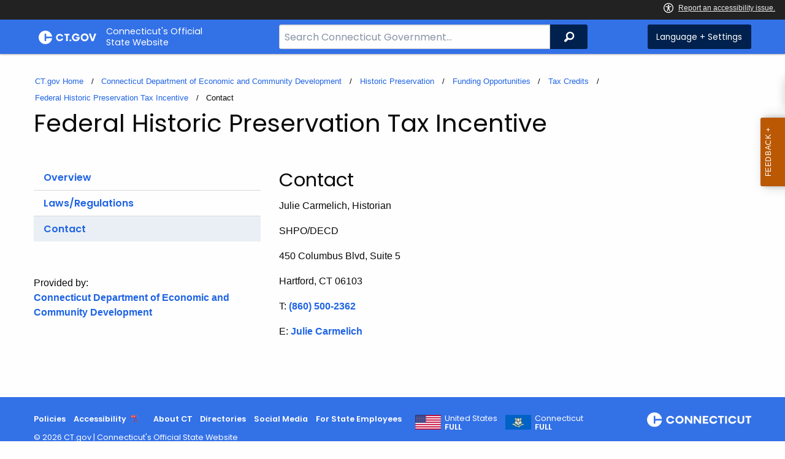

--- FILE ---
content_type: text/html; charset=utf-8
request_url: https://portal.ct.gov/DECD/Content/Historic-Preservation/02_Review_Funding_Opportunities/Tax-Credits/Federal-Historic-Preservation-Tax-Credit/Contact
body_size: 8101
content:



<!doctype html>
<!--[if IE 9]><html class="lt-ie10" lang="en" > <![endif]-->

<html class="no-js" lang="en">

<head>
    <link rel="shortcut icon" href="/assets/agencyscaffolding/images/favIcon.ico" type="image/x-icon" />
    
    <meta charset="utf-8" />
    <meta http-equiv="x-ua-compatible" content="ie=edge">
    <meta name="viewport" content="width=device-width, initial-scale=1.0">
    <title>Federal Historic Preservation Tax Incentive--Contact</title>
    <meta name="description" content="">
    <meta name="keywords" content="">
        <meta name="robots" content="index, follow" />

	
    <meta property="og:description" content="" />
    <meta property="og:title" content="Federal Historic Preservation Tax Incentive--Contact" />
    <meta property="og:url" content="https://portal.ct.gov/DECD/Content/Historic-Preservation/02_Review_Funding_Opportunities/Tax-Credits/Federal-Historic-Preservation-Tax-Credit/Contact" />
    <meta property="og:type" content="article">
    <meta property="og:site_name" content="CT.gov - Connecticut's Official State Website">
    <meta property="og:locale" content="en_US">
    <meta property="og:image"
        content="https://portal.ct.gov/Assets/Images/facebook-default_01.png">
    
    <meta name="twitter:card" content="summary">
    <meta name="twitter:url" content="https://portal.ct.gov/DECD/Content/Historic-Preservation/02_Review_Funding_Opportunities/Tax-Credits/Federal-Historic-Preservation-Tax-Credit/Contact">
    <meta name="twitter:title" content="Federal Historic Preservation Tax Incentive--Contact">
    <meta name="twitter:description" content="">
    


<!--Google Search Meta filters starts here-->

    <meta name="pagetype" content="webpages" />
    <!-- <PageMap>
            <DataObject type="PageData">
                <Attribute name="type">webpages</Attribute>
                <Attribute name="metatitle">Federal Historic Preservation Tax Credit-Contact</Attribute>
            </DataObject>
        </PageMap> -->
<!--Google Search Meta filters ends here-->
<!--Google Search Rich Snippet FAQ starts here-->



<!--Google Search Rich Snippet FAQ ends here-->
    
    <link rel="dns-prefetch" href="https://www.google.com" />
    <link rel="dns-prefetch" href="https://www.gstatic.com" />
    <link rel="dns-prefetch" href="https://translate.googleapis.com" />
    <link rel="dns-prefetch" href="https://static.hotjar.com" />
    <link rel="dns-prefetch" href="https://www.google-analytics.com" />
    <link rel="dns-prefetch" href="https://vc.hotjar.io" />
    <link rel="dns-prefetch" href="https://script.hotjar.com" />
    <link rel="dns-prefetch" href="https://vars.hotjar.com" />
    <link rel="dns-prefetch" href="https://rum-static.pingdom.net" />
    <link rel="dns-prefetch" href="https://www.googletagmanager.com">
    <link rel="dns-prefetch" href="https://ipmeta.io">
    <link rel="dns-prefetch" href="https://use.typekit.net">
    <link rel="dns-prefetch" href="https://translate.google.com">


    
<meta name="VIcurrentDateTime" content="639053455413078608" />
<meta name="VirtualFolder" content="/" />
<script type="text/javascript" src="/layouts/system/VisitorIdentification.js"></script>

    <!-- Google Tag Manager -->

        <script>
            (function (w, d, s, l, i) {
                w[l] = w[l] || []; w[l].push(

                    { 'gtm.start': new Date().getTime(), event: 'gtm.js' }
                ); var f = d.getElementsByTagName(s)[0],
                    j = d.createElement(s), dl = l != 'dataLayer' ? '&l=' + l : ''; j.async = true; j.src =
                        'https://www.googletagmanager.com/gtm.js?id=' + i + dl; f.parentNode.insertBefore(j, f);
            })(window, document, 'script', 'dataLayer', 'GTM-K2RMH75');</script>
        <!-- IpMeta must be included after Google Analytics -->
        <script src="https://ipmeta.io/plugin.js"></script>
        <script>
            var data = provideGtmPlugin({
                apiKey: '10c1f82633b1a4f3685aa4e6b627aacbf78a898979bd89ce49582af001c8cc50',
            });
            window.dataLayer = window.dataLayer || [];
            window.dataLayer.push(data);
        </script>
        <!-- End Google Tag Manager -->
        <!-- Google Tag Manager (noscript) -->
    <!-- End Google Tag Manager (noscript) -->
	<style>
		:focus { 
					outline: -webkit-focus-ring-color auto 5px !important;
				}
	</style>

    
    <link rel="preload" href="/assets/css/app.css?v=6.4.4" as="style">
    <link rel="preload" href="/assets/css/dsf-legacy-styles.css" as="style">

    
    <link rel="stylesheet" as="style" media="print" onload="this.media='all'" href="/assets/css/app.css?v=6.4.4">

    <link rel="stylesheet" as="style" media="print" onload="this.media='all'"
        href="/assets/css/dsf-legacy-styles.css?v=7">

    
    <noscript>
        <link rel="stylesheet" href="/assets/css/app.css?v=6.4.4">
    </noscript>
    <noscript>
        <link rel="stylesheet" href="/assets/css/dsf-legacy-styles.css?v=7">
    </noscript>

    

    <!--[if lt IE 9]>
        <script src="/assets/js/html5shiv.js"></script>
    <![endif]-->

    <script src="https://use.typekit.net/pyg1doj.js"></script>

    <script>try { Typekit.load({ async: true }); } catch (e) { }</script>
    <script>
        var _prum = [['id', '5579d063abe53d913a55de35'],
        ['mark', 'firstbyte', (new Date()).getTime()]];
        (function () {
            var s = document.getElementsByTagName('script')[0]
                , p = document.createElement('script');
            p.async = 'async';
            p.src = '//rum-static.pingdom.net/prum.min.js';
            s.parentNode.insertBefore(p, s);
        })();
    </script>

    <script>
        (function (h, o, t, j, a, r) {
            h.hj = h.hj || function () { (h.hj.q = h.hj.q || []).push(arguments) }
                ;
            h._hjSettings =
                { hjid: 218205, hjsv: 5 }
                ;
            a = o.getElementsByTagName('head')[0];
            r = o.createElement('script'); r.async = 1;
            r.src = t + h._hjSettings.hjid + j + h._hjSettings.hjsv;
            a.appendChild(r);
        })(window, document, '//static.hotjar.com/c/hotjar-', '.js?sv=');
    </script>
    <script src="/assets/js/acc-bundle.js"></script>
</head>

<body class="body-main">
        <noscript>
            <iframe src="https://www.googletagmanager.com/ns.html?id=GTM-K2RMH75" height="0" width="0"
                style="display:none;visibility:hidden"></iframe>
        </noscript>
    <!--[if lte IE 8]>
         <div class="browser">
             <h3>If you are viewing this version of CT.gov, you are using an unsupported browser or you are in Internet Explorer 9 using
             compatibility mode. This means that the design and layout of the site is not fully supported, however the content of the
             site is still fully accessible and functional. For the full website experience, please update your browser to one of the
             following:
                 <a href="/web/20130921201018/https://www.google.com/intl/en/chrome/browser/">Google Chrome</a>,
                 <a href="/web/20130921201018/http://www.mozilla.org/en-US/firefox/new/">Firefox</a>,
                 <a href="/web/20130921201018/http://www.apple.com/safari/">Safari</a>,
                 <a href="/web/20130921201018/http://windows.microsoft.com/en-us/internet-explorer/download-ie">Internet Explorer 10</a>         or higher.</h3>
         </div>
     <![endif]-->
     <a tab-index="0" aria-label="skip to content" class="show-on-focus skip-link" href="#mainContent">Skip to Content</a>
     <a tab-index="0" aria-label="skip to chat" id="skipToChat" class="show-on-focus skip-link" style="display: none;" href="#chatContent">Skip to Chat</a>
    
	<script>
        function checkAndShowAnchor() {
            const helpButton = document.querySelector('.helpButton');
            const messagesWindow = document.querySelector('.messageWrapper');
            const messagesArea = document.querySelector('.messageArea');
            const dialogElement = document.querySelector('div[role="dialog"][aria-labelledby="sidebarDialogAssistiveText"].dockableContainer.showDockableContainer');
            const anchorTag = document.getElementById('skipToChat');

            if ((helpButton || dialogElement) && anchorTag) {
                if (dialogElement && !dialogElement.attributes['aria-live'] && !messagesWindow.attributes['aria-live']) {

                    dialogElement.setAttribute('aria-live', 'assertive');

                    messagesWindow.setAttribute('aria-live', 'assertive');
                    messagesWindow.setAttribute('aria-atomic', 'false');

                    dialogElement.focus();
                }

                anchorTag.style.display = 'block';

                //if (dialogElement)
                //    clearInterval(interval);
            }
        }

        function skipToChatProcess() {
            var elementExists = document.getElementsByClassName("helpButtonEnabled")[0];
            if (elementExists && window.innerWidth > 640) {
                document.getElementsByClassName("helpButtonEnabled")[0].setAttribute('id', 'chatContent');
                clearInterval(skip_to_chat_interval);
            }
        }

        const interval = setInterval(checkAndShowAnchor, 500);
        const skip_to_chat_interval = setInterval(skipToChatProcess, 500);
    </script>
	
    <noscript>
        <div class="row">
            <div class="small-12 columns">
                <br>
                <strong>Warning!</strong>
            </div>
            <div class="small-12 columns">
                <p>It seems that JavaScript is not working in your browser. It could be because it is not supported, or
                    that JavaScript is intentionally disabled. Some of the features on CT.gov will not function properly
                    with out javascript enabled.</p>
            </div>
        </div>
    </noscript>
    <access-bar></access-bar>
    <div class="off-canvas-wrapper">
        <div class="off-canvas-wrapper-inner" data-off-canvas-wrapper>
            <div class="off-canvas position-right" id="offCanvasRight" data-off-canvas data-position="right">
                <!-- Close button -->
                <button class="close-button" aria-label="Close menu" type="button" data-close>
                    <span aria-hidden="true">&times;</span>
                </button>

                <p class="title">Settings Menu</p>
                <!-- Menu -->
                <ul class="settings-menu">

                    <li class="language">
                        <strong>Language</strong>
                        <!-- Google Translate Widget -->
                        <style>
                            .goog-te-menu-value:before {
                                background-image: url("/Assets/img/Google_Translate_logo.svg");
                            }
                        </style>

                        <div class="language-widget">
                            <div id="google_translate_element"></div>
                        </div>
                        <script type="text/javascript"
                            src="//translate.google.com/translate_a/element.js?cb=googleTranslateElementInit"
                            async></script>

                        <script>
                            function googleTranslateElementInit() {
                                new google.translate.TranslateElement(
                                    {
                                        pageLanguage: "en",
                                        includedLanguages: "ar,zh-CN,zh-TW,en,fr,de,ht,hi,it,ko,ps,pl,pt,ru,es,tl,uk,vi",
                                        layout: google.translate.TranslateElement.InlineLayout.SIMPLE,
                                        autoDisplay: false
                                    },
                                    "google_translate_element"
                                );
                            }
                        </script>

                    </li>
                    <li class="contrast">
                        <strong>High Contrast</strong>
                        <div class="switch">
                            <input class="switch-input" id="contrast-btn" type="checkbox" name="contrast-btn"
                                tabindex="0">
                            <label class="switch-paddle notranslate" for="contrast-btn">
                                <span class="show-for-sr">High Contrast Mode On or Off switch</span>
                                <span class="switch-active" aria-hidden="true">On</span>
                                <span class="switch-inactive" aria-hidden="true">Off</span>
                            </label>
                        </div>
                    </li>

                    <li class="font-size">
                        <strong>Font Size</strong>
                        <button id="resetFont" title="Reset font size" tabindex="0"><span class="show-for-sr">regular
                                font size</span> </button>
                        <button id="increaseFont" title="Increase font size" tabindex="0"><span
                                class="show-for-sr">large font size</span></button>
                    </li>
                    <li><a href="/portal/policies/disclaimer/#translate" class="link" title="See Translation Disclaimer"
                            tabindex="0">Disclaimer</a></li>
                    <li>
                        <button class="link" aria-label="Close menu" type="button" data-close
                            style="width: 100%; text-align: left">
                            Close
                        </button>
                    </li>
                </ul>

            </div>
            <div class="off-canvas-content" data-off-canvas-content>

                
                





                


                <header class="cg-c-header" role="banner">
                    <div class="row">

                        <div class="cg-c-logo">
                            <a class="cg-c-logo__link" href="/" title="CT.gov Home">

                                <img class="cg-c-logo__img" src="/Assets/Images/CT Gov Logo.svg" title="CT.gov Logo"
                                    alt="CT.gov Logo" />
                                <span class="cg-c-logo__title">
                                    Connecticut's Official <br>State Website
                                </span>
                            </a>
                        </div>

                        <div class="cg-c-header__menu">

                            <div class="row">
                                <div class="small-12 medium-10 large-8 columns">



<div class="cg-c-search cg-c-search--" role="search">
    <label for="searchVal" class="show-for-sr">Search Bar for CT.gov</label>
    <input class="cg-c-search__input" type="search" placeholder="Search Connecticut Government..." id="searchVal" title="Search Connecticut Government">
    <div class="cg-c-search__group-button">
        <button id="btnSearch" type="submit" class="cg-c-search__button" value="Search">
            <span class="cg-c-search__icon" aria-hidden="true"></span>
            <span class="cg-c-search__label show-for-sr">Search</span>
        </button> 
    </div>
</div>                                </div>
                                <div class="small-12 medium-2 large-4 columns">

                                    <div class="cg-c-settings cg-c-settings--">
                                        <button class="cg-c-settings__button" title="Language and Visual Settings"
                                            data-toggle="offCanvasRight">
                                            <span class="cg-c-settings__icon" aria-hidden="true">
                                            </span>
                                            <span class="cg-c-settings__label">
                                                Language + Settings
                                            </span>
                                        </button>
                                    </div>

                                </div>
                            </div>
                        </div>
                    </div>
                </header>


                <a href="#0" aria-hidden="true" class="backto-top">Top</a>
                <main id="mainContent" role="main" tabindex="0">
                    











    <section>
        <div class="container row">
            

            





    <div class="row">
        <div class="small-12 columns">

            <nav aria-label="You are here:" role="navigation">
                <ul class="cg-c-breadcrumbs">
                            <li class="cg-c-breadcrumbs__item">
                                <a class="cg-c-breadcrumbs__link" href="https://portal.ct.gov/" Title="Portal Homepage of CT.gov">CT.gov Home</a></li>
                            <li class="cg-c-breadcrumbs__item">

                                <a class="cg-c-breadcrumbs__link" href="https://portal.ct.gov/decd" Title="Connecticut Department of Economic and Community Development">Connecticut Department of Economic and Community Development</a>
                            </li>
                            <li class="cg-c-breadcrumbs__item">

                                <a class="cg-c-breadcrumbs__link" href="https://portal.ct.gov/decd/services/historic-preservation" Title="Historic Preservation">Historic Preservation</a>
                            </li>
                            <li class="cg-c-breadcrumbs__item">

                                <a class="cg-c-breadcrumbs__link" href="https://portal.ct.gov/decd/services/historic-preservation/funding-opportunities" Title="Funding Opportunities">Funding Opportunities</a>
                            </li>
                            <li class="cg-c-breadcrumbs__item">

                                <a class="cg-c-breadcrumbs__link" href="https://portal.ct.gov/decd/services/historic-preservation/funding-opportunities/tax-credits" Title="Tax Credits">Tax Credits</a>
                            </li>
                            <li class="cg-c-breadcrumbs__item">

                                <a class="cg-c-breadcrumbs__link" href="https://portal.ct.gov/decd/content/historic-preservation/02_review_funding_opportunities/tax-credits/federal-historic-preservation-tax-credit" Title="Federal Historic Preservation Tax Incentive">Federal Historic Preservation Tax Incentive</a>
                            </li>
                            <li class="cg-c-breadcrumbs__item"><span class="show-for-sr">Current: </span>Contact</li>
                </ul>
            </nav>
        </div>
    </div>


            <div class="page-title">
                        <h2>Federal Historic Preservation Tax Incentive </h2>
                            </div>





            <div class="small-12 medium-4 columns">
                <nav>

                        <ul class="cg-c-list">
                                    <li class="cg-c-list__item">
                                        <a href="https://portal.ct.gov/decd/content/historic-preservation/02_review_funding_opportunities/tax-credits/federal-historic-preservation-tax-credit" class='cg-c-list__link' title="Overview">Overview</a>
                                    </li>
                                    <li class="cg-c-list__item">
                                        <a href="https://portal.ct.gov/decd/content/historic-preservation/02_review_funding_opportunities/tax-credits/federal-historic-preservation-tax-credit/regulations" class='cg-c-list__link' title="Laws/Regulations">Laws/Regulations</a>
                                    </li>
                                    <li class="cg-c-list__item">
                                        <a href="https://portal.ct.gov/decd/content/historic-preservation/02_review_funding_opportunities/tax-credits/federal-historic-preservation-tax-credit/contact" class='cg-c-list__link cg-c-list__link--is-active' title="Contact">Contact</a>
                                    </li>
                        </ul>
                                            <div class="provided">
                            Provided by: <a href="https://portal.ct.gov/decd">Connecticut Department of Economic and Community Development</a>
                        </div>
                </nav>
            </div>
            <div class="small-12 medium-8 columns">

                <div class="content tabs-content vertical" data-tabs-content="TaskTabs">
                    
                        <div class="content">
                                    <h3> Contact </h3>

                            <p>Julie Carmelich, Historian</p>
<p>SHPO/DECD
</p>
<p>450 Columbus Blvd, Suite 5
</p>
<p>Hartford, CT 06103
</p>
<p>T: <a href="8605002362">(860) 500-2362</a></p>
<p>E: <a href="mailto:julie.carmelich@ct.gov">Julie Carmelich</a></p>
                        </div>
                </div>

            </div>
        </div>
    </section>

                </main>

                <footer class="footer" role="contentinfo">
                    




<div class="container">
    <div class="footer-left">
       
        <ul>
    <li><a href="https://portal.ct.gov/Policies/State-Privacy-Policy">Policies</a></li>
    <li><a href="https://portal.ct.gov/-/media/sitecore-center/accessibility/it-accessibility-policy-final-for-release-07142025.pdf?rev=bd9ac94fd0bd4b5ea7ed11227682895a&amp;hash=14740C9BD9B5E081B47BBF0D0A5E9CF1">Accessibility</a></li>
    <li><a href="https://portal.ct.gov/About">About CT</a></li>
    <li><a href="https://portal.ct.gov/Directories">Directories</a></li>
    <li><a href="https://portal.ct.gov/social_media">Social Media</a></li>
    <li><a href="https://portal.ct.gov/for_state_employees_footer">For State Employees</a></li>
</ul>
            <ul class="flag-status">
                <li>
                    <img src="https://portal.ct.gov/-/media/connecticut-interactive/images/resources/usflag240.jpg?rev=e217d3de1f0743b5a0231d0286e85252&amp;la=en&amp;h=137&amp;w=240&amp;hash=AB8A38398400241A1F140268C98C2D8A" alt="United States Flag" />
                    <a href="/governor/flag-status" title="United States flag status - FULL ">
                    United States 
                        <span>
                            FULL
                        </span>
                    </a>
                </li>
                <li>
                    <img src="https://portal.ct.gov/-/media/connecticut-interactive/images/resources/ctflag240.jpg?rev=783695d23334484fadc8e9cf3352ad73&amp;la=en&amp;h=137&amp;w=240&amp;hash=7F03CD9B86E60C7B9F55AB9944C91FC3" alt="Connecticut Flag" />
                    <a href="/governor/flag-status" title="Connecticut state flag status - FULL ">
                        Connecticut
                        <span>
                            FULL
                        </span>
                    </a>
                </li>
            </ul>
        <p class="copy">
            &copy;
            <a href="/" title="Connecticut's Official State Website">
                <span class="year">2016</span> CT.gov <span>|</span> Connecticut's Official State Website
            </a>
        </p>
    </div>
    <div class="footer-right">
        <a href="http://www.ctvisit.com/" title="Connecticut Still Revolutionary"  target="_blank" class="tourism">
            <img src="/assets/images/Connecticut logo.svg" alt="Connecticut Logo" />
        </a>
    </div>
</div>

                </footer>
            </div>
        </div>
    </div>



    

<script src="/assets/js/app.js?v=8"></script>
<script src="/Assets/js/Ie-shims.js"></script>
<script src="/assets/js/google.search.js"></script>
<script src="/assets/js/ga-externallink.js"></script>

    <script>

        // Search Left side navigation redirect
        function gotoGoogleSearch(searchLink) {
            var url = searchLink + "?q=" + $("#agencySpeceificSearch").val();
            location.href = url;
            return true;
        }
        // jQuery Ready
        function gotoGoogleSearchEnter(e, searchLink, sites) {
            if (e.which == 13 || e.charCode == 13) {
                e.preventDefault();
                gotoGoogleSearch(searchLink);
                return true;
            }
        }
    </script>

</body>

</html>